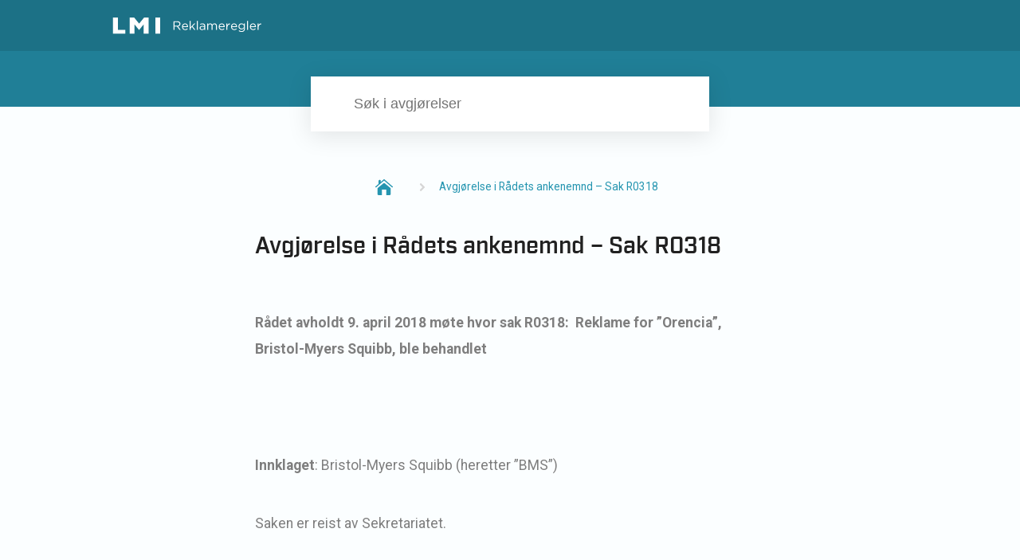

--- FILE ---
content_type: text/html; charset=UTF-8
request_url: http://reklameregler.lmi.no/avgjorelser/avgjorelse-i-radets-ankenemnd-sak-r0318/
body_size: 5399
content:

<!-- Get the Header -->

<!DOCTYPE html>
<!--[if lt IE 7]> <html class="no-js ie6 old" lang="en-US"> <![endif]-->
<!--[if IE 7]>    <html class="no-js ie7 old" lang="en-US"> <![endif]-->
<!--[if IE 8]>    <html class="no-js ie8 old" lang="en-US"> <![endif]-->
<!--[if gt IE 8]><!--> <html lang="en-US"> <!--<![endif]-->
<html lang="en-US">

  <head>

    <title>  Avgjørelse i Rådets ankenemnd – Sak R0318</title>

    <link href="//www.google-analytics.com" rel="dns-prefetch">
    

<link rel="apple-touch-icon" sizes="180x180" href="http://reklameregler.lmi.no/wp-content/uploads/2017/03/apple-touch-icon.png">
<link rel="icon" type="image/png" href="http://reklameregler.lmi.no/wp-content/uploads/2017/03/favicon-32x32.png" sizes="32x32">
<link rel="icon" type="image/png" href="http://reklameregler.lmi.no/wp-content/uploads/2017/03/favicon-16x16.png" sizes="16x16">
<link rel="manifest" href="http://reklameregler.lmi.no/wp-content/themes/reklameregler/img/fav/manifest.json">
<link rel="mask-icon" href="http://reklameregler.lmi.no/wp-content/themes/reklameregler/img/fav/safari-pinned-tab.svg" color="#5bbad5">
<link rel="shortcut icon" href="http://reklameregler.lmi.no/wp-content/themes/reklameregler/img/fav/favicon.ico">
<meta name="msapplication-config" content="http://reklameregler.lmi.no/wp-content/themes/reklameregler/img/fav/browserconfig.xml">
<meta name="theme-color" content="#1c7186">
    <meta http-equiv="X-UA-Compatible" content="IE=edge,chrome=1">
    <meta name="viewport" content="width=device-width, initial-scale=1">
    <meta name="description" content="">
    <meta charset="UTF-8">
    <link rel="pingback" href="http://reklameregler.lmi.no/xmlrpc.php" />

    <meta name='robots' content='max-image-preview:large' />
<link rel='dns-prefetch' href='//ajax.googleapis.com' />
<link rel='dns-prefetch' href='//fonts.googleapis.com' />
<link rel='dns-prefetch' href='//s.w.org' />
<link rel="alternate" type="application/rss+xml" title="LMI.no Reklameregler &raquo; Feed" href="http://reklameregler.lmi.no/feed/" />
<link rel="alternate" type="application/rss+xml" title="LMI.no Reklameregler &raquo; Comments Feed" href="http://reklameregler.lmi.no/comments/feed/" />
<script type="text/javascript">
window._wpemojiSettings = {"baseUrl":"https:\/\/s.w.org\/images\/core\/emoji\/13.1.0\/72x72\/","ext":".png","svgUrl":"https:\/\/s.w.org\/images\/core\/emoji\/13.1.0\/svg\/","svgExt":".svg","source":{"concatemoji":"http:\/\/reklameregler.lmi.no\/wp-includes\/js\/wp-emoji-release.min.js?ver=5.9.12"}};
/*! This file is auto-generated */
!function(e,a,t){var n,r,o,i=a.createElement("canvas"),p=i.getContext&&i.getContext("2d");function s(e,t){var a=String.fromCharCode;p.clearRect(0,0,i.width,i.height),p.fillText(a.apply(this,e),0,0);e=i.toDataURL();return p.clearRect(0,0,i.width,i.height),p.fillText(a.apply(this,t),0,0),e===i.toDataURL()}function c(e){var t=a.createElement("script");t.src=e,t.defer=t.type="text/javascript",a.getElementsByTagName("head")[0].appendChild(t)}for(o=Array("flag","emoji"),t.supports={everything:!0,everythingExceptFlag:!0},r=0;r<o.length;r++)t.supports[o[r]]=function(e){if(!p||!p.fillText)return!1;switch(p.textBaseline="top",p.font="600 32px Arial",e){case"flag":return s([127987,65039,8205,9895,65039],[127987,65039,8203,9895,65039])?!1:!s([55356,56826,55356,56819],[55356,56826,8203,55356,56819])&&!s([55356,57332,56128,56423,56128,56418,56128,56421,56128,56430,56128,56423,56128,56447],[55356,57332,8203,56128,56423,8203,56128,56418,8203,56128,56421,8203,56128,56430,8203,56128,56423,8203,56128,56447]);case"emoji":return!s([10084,65039,8205,55357,56613],[10084,65039,8203,55357,56613])}return!1}(o[r]),t.supports.everything=t.supports.everything&&t.supports[o[r]],"flag"!==o[r]&&(t.supports.everythingExceptFlag=t.supports.everythingExceptFlag&&t.supports[o[r]]);t.supports.everythingExceptFlag=t.supports.everythingExceptFlag&&!t.supports.flag,t.DOMReady=!1,t.readyCallback=function(){t.DOMReady=!0},t.supports.everything||(n=function(){t.readyCallback()},a.addEventListener?(a.addEventListener("DOMContentLoaded",n,!1),e.addEventListener("load",n,!1)):(e.attachEvent("onload",n),a.attachEvent("onreadystatechange",function(){"complete"===a.readyState&&t.readyCallback()})),(n=t.source||{}).concatemoji?c(n.concatemoji):n.wpemoji&&n.twemoji&&(c(n.twemoji),c(n.wpemoji)))}(window,document,window._wpemojiSettings);
</script>
<style type="text/css">
img.wp-smiley,
img.emoji {
	display: inline !important;
	border: none !important;
	box-shadow: none !important;
	height: 1em !important;
	width: 1em !important;
	margin: 0 0.07em !important;
	vertical-align: -0.1em !important;
	background: none !important;
	padding: 0 !important;
}
</style>
	<link rel='stylesheet' id='wp-block-library-css'  href='http://reklameregler.lmi.no/wp-includes/css/dist/block-library/style.min.css?ver=5.9.12' type='text/css' media='all' />
<style id='global-styles-inline-css' type='text/css'>
body{--wp--preset--color--black: #000000;--wp--preset--color--cyan-bluish-gray: #abb8c3;--wp--preset--color--white: #ffffff;--wp--preset--color--pale-pink: #f78da7;--wp--preset--color--vivid-red: #cf2e2e;--wp--preset--color--luminous-vivid-orange: #ff6900;--wp--preset--color--luminous-vivid-amber: #fcb900;--wp--preset--color--light-green-cyan: #7bdcb5;--wp--preset--color--vivid-green-cyan: #00d084;--wp--preset--color--pale-cyan-blue: #8ed1fc;--wp--preset--color--vivid-cyan-blue: #0693e3;--wp--preset--color--vivid-purple: #9b51e0;--wp--preset--gradient--vivid-cyan-blue-to-vivid-purple: linear-gradient(135deg,rgba(6,147,227,1) 0%,rgb(155,81,224) 100%);--wp--preset--gradient--light-green-cyan-to-vivid-green-cyan: linear-gradient(135deg,rgb(122,220,180) 0%,rgb(0,208,130) 100%);--wp--preset--gradient--luminous-vivid-amber-to-luminous-vivid-orange: linear-gradient(135deg,rgba(252,185,0,1) 0%,rgba(255,105,0,1) 100%);--wp--preset--gradient--luminous-vivid-orange-to-vivid-red: linear-gradient(135deg,rgba(255,105,0,1) 0%,rgb(207,46,46) 100%);--wp--preset--gradient--very-light-gray-to-cyan-bluish-gray: linear-gradient(135deg,rgb(238,238,238) 0%,rgb(169,184,195) 100%);--wp--preset--gradient--cool-to-warm-spectrum: linear-gradient(135deg,rgb(74,234,220) 0%,rgb(151,120,209) 20%,rgb(207,42,186) 40%,rgb(238,44,130) 60%,rgb(251,105,98) 80%,rgb(254,248,76) 100%);--wp--preset--gradient--blush-light-purple: linear-gradient(135deg,rgb(255,206,236) 0%,rgb(152,150,240) 100%);--wp--preset--gradient--blush-bordeaux: linear-gradient(135deg,rgb(254,205,165) 0%,rgb(254,45,45) 50%,rgb(107,0,62) 100%);--wp--preset--gradient--luminous-dusk: linear-gradient(135deg,rgb(255,203,112) 0%,rgb(199,81,192) 50%,rgb(65,88,208) 100%);--wp--preset--gradient--pale-ocean: linear-gradient(135deg,rgb(255,245,203) 0%,rgb(182,227,212) 50%,rgb(51,167,181) 100%);--wp--preset--gradient--electric-grass: linear-gradient(135deg,rgb(202,248,128) 0%,rgb(113,206,126) 100%);--wp--preset--gradient--midnight: linear-gradient(135deg,rgb(2,3,129) 0%,rgb(40,116,252) 100%);--wp--preset--duotone--dark-grayscale: url('#wp-duotone-dark-grayscale');--wp--preset--duotone--grayscale: url('#wp-duotone-grayscale');--wp--preset--duotone--purple-yellow: url('#wp-duotone-purple-yellow');--wp--preset--duotone--blue-red: url('#wp-duotone-blue-red');--wp--preset--duotone--midnight: url('#wp-duotone-midnight');--wp--preset--duotone--magenta-yellow: url('#wp-duotone-magenta-yellow');--wp--preset--duotone--purple-green: url('#wp-duotone-purple-green');--wp--preset--duotone--blue-orange: url('#wp-duotone-blue-orange');--wp--preset--font-size--small: 13px;--wp--preset--font-size--medium: 20px;--wp--preset--font-size--large: 36px;--wp--preset--font-size--x-large: 42px;}.has-black-color{color: var(--wp--preset--color--black) !important;}.has-cyan-bluish-gray-color{color: var(--wp--preset--color--cyan-bluish-gray) !important;}.has-white-color{color: var(--wp--preset--color--white) !important;}.has-pale-pink-color{color: var(--wp--preset--color--pale-pink) !important;}.has-vivid-red-color{color: var(--wp--preset--color--vivid-red) !important;}.has-luminous-vivid-orange-color{color: var(--wp--preset--color--luminous-vivid-orange) !important;}.has-luminous-vivid-amber-color{color: var(--wp--preset--color--luminous-vivid-amber) !important;}.has-light-green-cyan-color{color: var(--wp--preset--color--light-green-cyan) !important;}.has-vivid-green-cyan-color{color: var(--wp--preset--color--vivid-green-cyan) !important;}.has-pale-cyan-blue-color{color: var(--wp--preset--color--pale-cyan-blue) !important;}.has-vivid-cyan-blue-color{color: var(--wp--preset--color--vivid-cyan-blue) !important;}.has-vivid-purple-color{color: var(--wp--preset--color--vivid-purple) !important;}.has-black-background-color{background-color: var(--wp--preset--color--black) !important;}.has-cyan-bluish-gray-background-color{background-color: var(--wp--preset--color--cyan-bluish-gray) !important;}.has-white-background-color{background-color: var(--wp--preset--color--white) !important;}.has-pale-pink-background-color{background-color: var(--wp--preset--color--pale-pink) !important;}.has-vivid-red-background-color{background-color: var(--wp--preset--color--vivid-red) !important;}.has-luminous-vivid-orange-background-color{background-color: var(--wp--preset--color--luminous-vivid-orange) !important;}.has-luminous-vivid-amber-background-color{background-color: var(--wp--preset--color--luminous-vivid-amber) !important;}.has-light-green-cyan-background-color{background-color: var(--wp--preset--color--light-green-cyan) !important;}.has-vivid-green-cyan-background-color{background-color: var(--wp--preset--color--vivid-green-cyan) !important;}.has-pale-cyan-blue-background-color{background-color: var(--wp--preset--color--pale-cyan-blue) !important;}.has-vivid-cyan-blue-background-color{background-color: var(--wp--preset--color--vivid-cyan-blue) !important;}.has-vivid-purple-background-color{background-color: var(--wp--preset--color--vivid-purple) !important;}.has-black-border-color{border-color: var(--wp--preset--color--black) !important;}.has-cyan-bluish-gray-border-color{border-color: var(--wp--preset--color--cyan-bluish-gray) !important;}.has-white-border-color{border-color: var(--wp--preset--color--white) !important;}.has-pale-pink-border-color{border-color: var(--wp--preset--color--pale-pink) !important;}.has-vivid-red-border-color{border-color: var(--wp--preset--color--vivid-red) !important;}.has-luminous-vivid-orange-border-color{border-color: var(--wp--preset--color--luminous-vivid-orange) !important;}.has-luminous-vivid-amber-border-color{border-color: var(--wp--preset--color--luminous-vivid-amber) !important;}.has-light-green-cyan-border-color{border-color: var(--wp--preset--color--light-green-cyan) !important;}.has-vivid-green-cyan-border-color{border-color: var(--wp--preset--color--vivid-green-cyan) !important;}.has-pale-cyan-blue-border-color{border-color: var(--wp--preset--color--pale-cyan-blue) !important;}.has-vivid-cyan-blue-border-color{border-color: var(--wp--preset--color--vivid-cyan-blue) !important;}.has-vivid-purple-border-color{border-color: var(--wp--preset--color--vivid-purple) !important;}.has-vivid-cyan-blue-to-vivid-purple-gradient-background{background: var(--wp--preset--gradient--vivid-cyan-blue-to-vivid-purple) !important;}.has-light-green-cyan-to-vivid-green-cyan-gradient-background{background: var(--wp--preset--gradient--light-green-cyan-to-vivid-green-cyan) !important;}.has-luminous-vivid-amber-to-luminous-vivid-orange-gradient-background{background: var(--wp--preset--gradient--luminous-vivid-amber-to-luminous-vivid-orange) !important;}.has-luminous-vivid-orange-to-vivid-red-gradient-background{background: var(--wp--preset--gradient--luminous-vivid-orange-to-vivid-red) !important;}.has-very-light-gray-to-cyan-bluish-gray-gradient-background{background: var(--wp--preset--gradient--very-light-gray-to-cyan-bluish-gray) !important;}.has-cool-to-warm-spectrum-gradient-background{background: var(--wp--preset--gradient--cool-to-warm-spectrum) !important;}.has-blush-light-purple-gradient-background{background: var(--wp--preset--gradient--blush-light-purple) !important;}.has-blush-bordeaux-gradient-background{background: var(--wp--preset--gradient--blush-bordeaux) !important;}.has-luminous-dusk-gradient-background{background: var(--wp--preset--gradient--luminous-dusk) !important;}.has-pale-ocean-gradient-background{background: var(--wp--preset--gradient--pale-ocean) !important;}.has-electric-grass-gradient-background{background: var(--wp--preset--gradient--electric-grass) !important;}.has-midnight-gradient-background{background: var(--wp--preset--gradient--midnight) !important;}.has-small-font-size{font-size: var(--wp--preset--font-size--small) !important;}.has-medium-font-size{font-size: var(--wp--preset--font-size--medium) !important;}.has-large-font-size{font-size: var(--wp--preset--font-size--large) !important;}.has-x-large-font-size{font-size: var(--wp--preset--font-size--x-large) !important;}
</style>
<link rel='stylesheet' id='reklamregler_style-css'  href='http://reklameregler.lmi.no/wp-content/themes/reklameregler/style.css?ver=1.0' type='text/css' media='all' />
<link rel='stylesheet' id='Roboto_font-css'  href='https://fonts.googleapis.com/css?family=Roboto%3A400%2C700&#038;ver=1.0' type='text/css' media='all' />
<script type='text/javascript' src='https://ajax.googleapis.com/ajax/libs/jquery/3.1.1/jquery.min.js?ver=3.1.1' id='jQuery-js'></script>
<script type='text/javascript' src='http://reklameregler.lmi.no/wp-content/themes/reklameregler/js/main.min.js?ver=1.0.0' id='reklameregler_main-js'></script>
<link rel="https://api.w.org/" href="http://reklameregler.lmi.no/wp-json/" /><link rel="EditURI" type="application/rsd+xml" title="RSD" href="http://reklameregler.lmi.no/xmlrpc.php?rsd" />
<link rel="wlwmanifest" type="application/wlwmanifest+xml" href="http://reklameregler.lmi.no/wp-includes/wlwmanifest.xml" /> 
<meta name="generator" content="WordPress 5.9.12" />
<link rel="canonical" href="http://reklameregler.lmi.no/avgjorelser/avgjorelse-i-radets-ankenemnd-sak-r0318/" />
<link rel='shortlink' href='http://reklameregler.lmi.no/?p=826' />
<link rel="alternate" type="application/json+oembed" href="http://reklameregler.lmi.no/wp-json/oembed/1.0/embed?url=http%3A%2F%2Freklameregler.lmi.no%2Favgjorelser%2Favgjorelse-i-radets-ankenemnd-sak-r0318%2F" />
<link rel="alternate" type="text/xml+oembed" href="http://reklameregler.lmi.no/wp-json/oembed/1.0/embed?url=http%3A%2F%2Freklameregler.lmi.no%2Favgjorelser%2Favgjorelse-i-radets-ankenemnd-sak-r0318%2F&#038;format=xml" />
    
    <!-- Google Tag Manager -->
    <script>(function(w,d,s,l,i){w[l]=w[l]||[];w[l].push({'gtm.start':
    new Date().getTime(),event:'gtm.js'});var f=d.getElementsByTagName(s)[0],
    j=d.createElement(s),dl=l!='dataLayer'?'&l='+l:'';j.async=true;j.src=
    'https://www.googletagmanager.com/gtm.js?id='+i+dl;f.parentNode.insertBefore(j,f);
    })(window,document,'script','dataLayer','GTM-KHS47LP');</script>
    <!-- End Google Tag Manager -->

  </head>

<body class="avgjorelser-template-default single single-avgjorelser postid-826">

<!-- Google Tag Manager (noscript) -->
<noscript><iframe src="https://www.googletagmanager.com/ns.html?id=GTM-KHS47LP"
height="0" width="0" style="display:none;visibility:hidden"></iframe></noscript>
<!-- End Google Tag Manager (noscript) -->


<header id="header">
    <div class="wrapper">
        <a href="http://reklameregler.lmi.no/" class="logo" style="background:url('http://reklameregler.lmi.no/wp-content/themes/reklameregler/img/logo_white.svg')"></a>
        
        <div id="meny_wrap" class="">
            
            <!--<nav id="meny">

                <ul>
                    <li>
                        <a href="wp-content/uploads/2025/05/Bransjeregler-2025.pdf" target="_blank">
                            <i class="regler"></i>
                            <span>Regler</span>
                        </a>
                    </li>

                    <li>
                        <a href="http://reklameregler.lmi.no/avgjoresler/">
                            <i class="avgjorelser"></i>
                            <span>Avgjørelser</span>
                        </a>
                    </li>

                    <li>
                        <a href="http://reklameregler.lmi.no/radet/">
                            <i class="radet"></i>
                            <span>Rådet</span>
                        </a>
                    </li>

                </ul>

            </nav>-->

        </div>
        
    </div>

</header>

<div class="container">


<!-- Banner (add Class: img if you want a image) -->
<div class="banner" style="background:('')"></div>


<!-- Search box & Crumbs -->
<div class="wrapper">
    
<form class="search_wrap" action="http://reklameregler.lmi.no/sok/" method="get">
    <div class="input_wrap">

        <input type="search" id="search_input" name="q" placeholder="Søk i regelverket" value="" focus>
        <input type="submit" name="" value="Søk">
        <i class="fa fa-search" aria-hidden="true"></i>
		
    </div>
</form>
    <span class="breadcrumbs"><!-- Breadcrumb NavXT 7.0.2 -->
<li>
            <a property="item" typeof="WebPage" title="Go to LMI.no Reklameregler." href="http://reklameregler.lmi.no/" class="home">
                <i class="icon home"></i>
            </a>
			<meta property="position" content="1">
        </li><i class="fa fa-angle-right divider"></i><span property="itemListElement" typeof="ListItem"><a property="item" typeof="WebPage" title="Go to Avgjørelse i Rådets ankenemnd – Sak R0318." href="http://reklameregler.lmi.no/avgjorelser/avgjorelse-i-radets-ankenemnd-sak-r0318/" class="post post-avgjorelser current-item"><span property="name">Avgjørelse i Rådets ankenemnd – Sak R0318</span></a><meta property="position" content="2"></span></span></div>


<!-- Page Content -->
<div class="wrapper content single postid-826">

    <div class="column_1 center">

        <h1>Avgjørelse i Rådets ankenemnd – Sak R0318</h1>

        <p><p><strong>Rådet avholdt 9. april 2018 møte hvor sak R0318:  Reklame for ”Orencia”, Bristol-Myers Squibb, ble behandlet</strong></p>
<p><strong> </strong></p>
<p><strong>Innklaget</strong>: Bristol-Myers Squibb (heretter ”BMS”)</p>
<p>Saken er reist av Sekretariatet.</p>
<p>Tilstede var Rådets medlemmer Ane R Breivega (leder), Erik Aaserud, Andreas Habberstad, Heidi Ramstad og Roar Dyrkorn. Sekretariat var til stede ved Lars Alnæs.</p>
<p>Bare Rådets medlemmer var tilstede under Rådets drøfting og avgjørelse av saken.</p>
<p>Hele saksdokumentet: <a href="http://reklameregler.lmi.no/wp-content/uploads/2022/03/9.-april-2018_Avgjorelse-RM090418-R0318.docx">9. april 2018_Avgjørelse RM090418 R0318</a></p>
</p>

            </div>

</div>

<!-- Get the Footer -->

<!-- End of Container -->
</div>

<footer id="footer">

	<div id="footer_buttons">
		<div class="wrapper">
			<a id="footer_btn_scrolltop" href="#">Til Toppen</a>
			<a id="footer_btn_home" href="http://reklameregler.lmi.no">Til forsiden</a>
		</div>
	</div>

	<div id="footer_container">
		<div class="wrapper">

			<a href="http://reklameregler.lmi.no" class="logo_footer"></a>

			<ul class="address">
				<li>
					Essendrops gate 3
				</li>
				<li>
					<span>Postboks: </span>
					5094 Majorstuen N-0301 Oslo
				</li>
				<li>
					<span>Telefon: </span>
					+47 23 16 15 00
				</li>
			</ul>

			<ul>
				<li>
					<a href="mailto:lmi@lmi.no">
						lmi@lmi.no
					</a>
				</li>

				<li>
					<a href="http://www.lmi.no/lmi/om-legemiddelindustrien/ansatte-i-lmi/">
						Ansatte i LMI
					</a>
				</li>

				<li>
					<a href="http://www.lmi.no/lmi/om-legemiddelindustrien/kontakt-oss/">
						Kontakt LMI
					</a>
				</li>
			</ul>

		</div>

		<div id="copyright">
			<div class="wrapper">
				<span>Design og utvikling av <a href="https://konsis.no">Konsis Grafisk AS</a></span>
			</div>
		</div>
	</div>

</footer>

<div id="to_the_top"></div>


</body>
</html>


--- FILE ---
content_type: text/css
request_url: http://reklameregler.lmi.no/wp-content/themes/reklameregler/style.css?ver=1.0
body_size: 6216
content:
/*
	Theme Name: 	Reklameregler
	Theme URI: 		http://reklameregler.lmi.no
	Description: 	Legemiddelindustrien.no - Reklameregler mal og funksjonaliteter. Alt i en komplett pakke. Nettsiden bruker Advanced Custom Fields og Advanced Custom Fields: Repeater
	Author: 		HELLI Visuell kommunikasjon
	Author URI: 	http://helli.no
	Developer: 		Jonas B. Ingebretsen
	Version: 		2.0.0
*/
html,
body {
  border: 0;
  font-family: "Helvetica-Neue", "Helvetica", Arial, sans-serif;
  line-height: 1.5;
  margin: 0;
  padding: 0;
}
div,
span,
object,
iframe,
img,
table,
caption,
thead,
tbody,
tfoot,
tr,
tr,
td,
article,
aside,
canvas,
details,
figure,
hgroup,
menu,
nav,
footer,
header,
section,
summary,
mark,
audio,
video {
  border: 0;
  margin: 0;
  padding: 0;
}
h1,
h2,
h3,
h4,
h5,
h6,
p,
blockquote,
pre,
a,
abbr,
address,
cit,
code,
del,
dfn,
em,
ins,
q,
samp,
small,
strong,
sub,
sup,
b,
i,
hr,
dl,
dt,
dd,
ol,
ul,
li,
fieldset,
legend,
label {
  border: 0;
  font-size: 100%;
  vertical-align: baseline;
  margin: 0;
  padding: 0;
}
article,
aside,
canvas,
figure,
figure img,
figcaption,
hgroup,
footer,
header,
nav,
section,
audio,
video {
  display: block;
}

.wrapper.single ul li {
    margin-bottom: 14px;
color: #7e7e7e !important;
list-style: disc !important;
line-height:1.9em !important;
font-weight:400 !important;
font-family:roboto !important; 
font-size:1.2em !important;
}

.wrapper.single ul li h6 {
 font-size: 0.8em !important;
    font-style: normal !important;
    font-weight: 300 !important;
color: rgba(126, 126, 126, 0.81) !important;
line-height:1.6em !important;
font-family: roboto !important;
}

.column_1 center ul li h6 {
color: red !important}

.wrapper.single ol {
    margin-bottom: 14px;
color: #7e7e7e !important;
line-height:1.9em !important;
font-weight:400 !important;
font-family:roboto !important; 
font-size:1.2em !important;
}

.regler_category_wrap a {
font-size:110% !important;
width:49% !important;}

@media (max-width: 980px){
.regler_category_wrap a {
    width: 100% !important;
    min-height: auto;
}}

ul li h6{
font-size: 1.0em !important; 
}

.post-section-13 {
display:none !important;}

h5 {
    font-size: 1em !important;
    font-style: normal !important;
    font-weight: 600 !important;
color: rgba(126, 126, 126, 0.81) !important;
font-family: roboto !important;
padding-top: 10px !important;
border-top: 1px solid rgba(128, 128, 128, 0.22) !important;
}

h6 {
    font-size: 1em !important;
    font-style: normal !important;
    font-weight: 300 !important;
color: rgba(126, 126, 126, 0.81) !important;
line-height:1.6em !important;
font-family: roboto !important;

}

table {
  border-collapse: separate;
  border-spacing: 0;
}
table caption,
table th,
table td {
  text-align: left;
  vertical-align: middle;
}
a img {
  border: 0;
}
:focus {
  outline: 0;
}
@font-face {
  font-family: 'Industry';
  src: url('fonts/industry-bold.woff2') format('woff2'), url('fonts/industry-bold.woff') format('woff');
  font-weight: 700;
  font-style: normal;
}
@font-face {
  font-family: 'Industry';
  src: url('fonts/industry-demi.woff2') format('woff2'), url('fonts/industry-demi.woff') format('woff');
  font-weight: 500;
  font-style: normal;
}
@font-face {
  font-family: 'Industry';
  src: url('fonts/industry-book.woff2') format('woff2'), url('fonts/industry-book.woff') format('woff');
  font-weight: 300;
  font-style: normal;
}
html {
  width: 100%;
}
body {
  background-color: #fbfeff;
}
html,
body {
  min-height: 100%;
  height: 100%;
  width: 100%;
  font-family: 'Industry';
}
* {
  box-sizing: border-box;
}
#instantclick-bar {
  background: #34b5d4;
  height: 5px;
}
#instantclick {
  background: #134d5c;
}
body,
html {
  min-height: 100vh !important;
  height: 100vh !important;
}
body {
  display: -webkit-flex;
  display: -ms-flexbox;
  display: flex;
  -webkit-flex-direction: column;
  -ms-flex-direction: column;
  flex-direction: column;
  -webkit-flex-wrap: nowrap;
  -ms-flex-wrap: nowrap;
  flex-wrap: nowrap;
  -webkit-justify-content: flex-start;
  -ms-flex-pack: start;
  justify-content: flex-start;
  -webkit-align-content: stretch;
  -ms-flex-line-pack: stretch;
  align-content: stretch;
  -webkit-align-items: stretch;
  -ms-flex-align: stretch;
  align-items: stretch;
}
header,
.container,
#footer_buttons,
footer {
  width: 100%;
  float: none !important;
  clear: both;
  overflow-x: hidden;
}
header {
  -webkit-order: 0;
  -ms-flex-order: 0;
  order: 0;
  -webkit-flex: 0 0 auto;
  -ms-flex: 0 0 auto;
  flex: 0 0 auto;
  -webkit-align-self: auto;
  -ms-flex-item-align: auto;
  -ms-grid-row-align: auto;
  align-self: auto;
}
.container {
  -webkit-order: 100;
  -ms-flex-order: 100;
  order: 100;
  -webkit-flex: 1 0 auto;
  -ms-flex: 1 0 auto;
  flex: 1 0 auto;
  -webkit-align-self: stretch;
  -ms-flex-item-align: stretch;
  -ms-grid-row-align: stretch;
  align-self: stretch;
  min-height: auto !important;
  height: auto;
}
.container:after {
  content: "";
  display: table;
  clear: both;
}
footer {
  -webkit-order: 1000;
  -ms-flex-order: 1000;
  order: 1000;
  -webkit-flex: 0 0 auto;
  -ms-flex: 0 0 auto;
  flex: 0 0 auto;
  -webkit-align-self: auto;
  -ms-flex-item-align: auto;
  -ms-grid-row-align: auto;
  align-self: auto;
}
#meny_wrap.adjustmobile {
  display: block;
}
@media (max-width: 980px) {
  #meny_wrap.adjustmobile {
    display: block;
  }
  #instantclick-bar {
    height: 4px;
  }
}
@media (max-width: 550px) {
  #meny_wrap.adjustmobile {
    display: none;
  }
  #instantclick-bar {
    height: 3px;
  }
}
header {
  width: 100%;
  background-color: #1c7186;
  transition: all 0.5s ease-in-out;
}
.logo {
  width: 190px;
  height: 100%;
  float: left;
  border: 0;
  text-decoration: none;
  display: block;
  background-position: center center !important;
  background-size: contain !important;
  background-repeat: no-repeat !important;
}
#meny ul li,
.logo {
  height: 90px;
  padding-left: 14px;
  padding-right: 14px;
}
#meny ul li:hover,
.logo:hover {
  background-color: #186375 !important;
}
#meny ul li:active,
.logo:active {
  -webkit-transform: scale(0.95);
  -ms-transform: scale(0.95);
  transform: scale(0.95);
  transition: all 0.1s ease-in-out;
  background-color: #175c6d;
}
#meny_wrap {
  height: 100%;
  width: 100%;
}
#meny {
  height: 100%;
  float: right;
  position: relative;
  z-index: 999;
}
#meny ul {
  height: 100%;
}
#meny li {
  list-style: none;
  text-decoration: none;
  float: left;
  -webkit-user-select: none;
  -moz-user-select: none;
  -ms-user-select: none;
  user-select: none;
  display: block;
  height: 100%;
  margin-left: 10px;
}
#meny li a {
  color: #fff;
  text-decoration: none;
  float: left;
  height: 100%;
  display: -webkit-flex;
  display: -ms-flexbox;
  display: flex;
  -webkit-flex-direction: row;
  -ms-flex-direction: row;
  flex-direction: row;
  -webkit-flex-wrap: nowrap;
  -ms-flex-wrap: nowrap;
  flex-wrap: nowrap;
  -webkit-justify-content: center;
  -ms-flex-pack: center;
  justify-content: center;
  -webkit-align-content: center;
  -ms-flex-line-pack: center;
  align-content: center;
  -webkit-align-items: center;
  -ms-flex-align: center;
  align-items: center;
}
#meny li a i {
  float: left;
  color: #fff;
  margin-right: 8px;
  margin-top: 3px;
  font-size: 1.4em;
  padding: 14px;
  -webkit-flex: 0 1 auto;
  -ms-flex: 0 1 auto;
  flex: 0 1 auto;
  background-size: 100% auto !important;
}
#meny li a span {
  float: left;
  font-size: 0.90em;
  font-weight: 500;
  margin-top: 4px;
  -webkit-flex: 0 1 auto;
  -ms-flex: 0 1 auto;
  flex: 0 1 auto;
}
#meny li:first-child {
  margin-left: 0px;
}
.banner {
  width: 100%;
  height: 70px;
  float: left;
  position: relative;
  z-index: 95;
  background-repeat: no-repeat !important;
  background-size: cover !important;
  background-position: center center !important;
  background: #207f97;
  transition: all 240ms ease-in-out;
}
.banner.image,
.banner.img,
.banner.picture,
.banner.pic {
  height: 260px;
  background: #313131;
}
.banner.image.blur,
.banner.img.blur,
.banner.picture.blur,
.banner.pic.blur {
  -webkit-filter: blur(8px);
  filter: blur(8px);
}
.banner.image:after,
.banner.img:after,
.banner.picture:after,
.banner.pic:after {
  z-index: 9999;
  height: 8px;
  width: 100%;
  display: block;
  background-color: rgba(0, 0, 0, 0.05);
  position: absolute;
  bottom: -8px;
  left: 0;
}
.banner.small,
.banner.tiny {
  height: 70px;
}
.banner.large,
.banner.big {
  height: 160px;
}
.search_wrap {
  float: left;
  position: relative;
  height: 90px;
  width: 100%;
  z-index: 999;
}
.search_wrap .input_wrap {
  width: 500px;
  margin: 0 auto;
  top: -38px;
  left: 0;
  right: 0px;
  position: absolute;
  outline: none;
  background: none;
  box-shadow: 0px 5px 30px 1px rgba(0, 0, 0, 0.1);
  z-index: 999;
}
.search_wrap .input_wrap > input[type='search'],
.search_wrap .input_wrap > input[type='text'] {
  padding: 24px 22px 24px 54px;
  width: 100%;
  height: 100%;
  display: block;
  font-size: 1.1em;
  border: 0px solid #dfdfdf;
  background-color: #ffffff;
  outline: 0;
  border-radius: 0px !important;
  -webkit-border-radius: 0px;
  -webkit-appearance: none;
}
.search_wrap .input_wrap > i {
  position: absolute;
  top: 23px;
  left: 20px;
  color: #dfdfdf;
  font-size: 1.44em;
}
.search_wrap input[type='search']:focus + input[type='submit'],
.search_wrap input[type='search']:hover + input[type='submit'],
.search_wrap input[type='submit']:hover,
.search_wrap input[type='submit']:active {
  transition: all 160ms ease-in-out;
  pointer-events: all;
  opacity: 1.0;
}
.search_wrap input[type='submit'] {
  transition: all 480ms ease-in-out;
  pointer-events: none;
  display: block;
  opacity: 0.0;
  cursor: pointer;
  position: absolute;
  top: 9px;
  right: 9px;
  padding: 16px 24px;
  border-radius: 20px;
  font-size: 0.95em;
  font-weight: 600;
  color: #a7a7a7;
  border: 1px solid #d5d5d5;
  background: #fefefe;
}
.search_wrap input[type='submit']:hover {
  border: 1px solid #d0d0d0;
  background: #f9f9f9;
}
.search_wrap input[type='submit']:active {
  -webkit-transform: scale(0.98);
  -ms-transform: scale(0.98);
  transform: scale(0.98);
  border: 1px solid #d5d5d5;
  background: #fbfbfb;
}
.breadcrumbs {
  margin: 0px auto 40px auto;
  width: 100%;
  float: left;
  clear: both;
  display: block;
  color: #2595b0;
  display: -webkit-flex;
  display: -ms-flexbox;
  display: flex;
  -webkit-flex-direction: row;
  -ms-flex-direction: row;
  flex-direction: row;
  -webkit-flex-wrap: nowrap;
  -ms-flex-wrap: nowrap;
  flex-wrap: nowrap;
  -webkit-justify-content: center;
  -ms-flex-pack: center;
  justify-content: center;
  -webkit-align-content: center;
  -ms-flex-line-pack: center;
  align-content: center;
  -webkit-align-items: center;
  -ms-flex-align: center;
  align-items: center;
}
.breadcrumbs.hide {
  display: none;
  visibility: hidden;
}
.breadcrumbs > i {
  float: left;
  margin: 0px 16px;
  -webkit-flex: 0 1 auto;
  -ms-flex: 0 1 auto;
  flex: 0 1 auto;
}
.breadcrumbs li {
  float: left;
  list-style: none;
  -webkit-flex: 0 1 auto;
  -ms-flex: 0 1 auto;
  flex: 0 1 auto;
}
.breadcrumbs li:hover {
  opacity: 0.7;
}
.breadcrumbs li:first-child {
  margin-left: 0px;
}
.breadcrumbs i {
  float: left;
  font-size: 1.4em;
  -webkit-flex: 0 1 auto;
  -ms-flex: 0 1 auto;
  flex: 0 1 auto;
}
.breadcrumbs i:first-child {
  font-size: 1.4em;
}
.breadcrumbs span {
  float: left;
  font-size: 1.0em;
  -webkit-flex: 0 1 auto;
  -ms-flex: 0 1 auto;
  flex: 0 1 auto;
}
.breadcrumbs a {
  color: #2595b0;
  text-decoration: none;
  -webkit-flex: 0 1 auto;
  -ms-flex: 0 1 auto;
  flex: 0 1 auto;
}
@media (max-width: 1280px) {
  #meny ul li,
  .logo {
    height: 64px;
  }
}
@media (max-width: 980px) {
  header {
    height: auto;
  }
  header > .wrapper {
    width: 100%;
  }
  header > .wrapper #meny_wrap {
    background-color: #207f97;
    height: 70px;
  }
  header > .wrapper #meny_wrap nav ul li {
    padding-top: 0px;
    display: -webkit-flex;
    display: -ms-flexbox;
    display: flex;
    -webkit-flex-direction: row;
    -ms-flex-direction: row;
    flex-direction: row;
    -webkit-flex-wrap: nowrap;
    -ms-flex-wrap: nowrap;
    flex-wrap: nowrap;
    -webkit-justify-content: center;
    -ms-flex-pack: center;
    justify-content: center;
    -webkit-align-content: center;
    -ms-flex-line-pack: center;
    align-content: center;
    -webkit-align-items: center;
    -ms-flex-align: center;
    align-items: center;
  }
  header > .wrapper #meny_wrap nav ul li a {
    display: -webkit-flex;
    display: -ms-flexbox;
    display: flex;
    -webkit-flex-direction: row;
    -ms-flex-direction: row;
    flex-direction: row;
    -webkit-flex-wrap: nowrap;
    -ms-flex-wrap: nowrap;
    flex-wrap: nowrap;
    -webkit-justify-content: center;
    -ms-flex-pack: center;
    justify-content: center;
    -webkit-align-content: center;
    -ms-flex-line-pack: center;
    align-content: center;
    -webkit-align-items: center;
    -ms-flex-align: center;
    align-items: center;
    -webkit-flex: 0 1 auto;
    -ms-flex: 0 1 auto;
    flex: 0 1 auto;
  }
  .search_wrap .input_wrap {
    width: 90%;
  }
  .search_wrap {
    height: 65px;
  }
  .logo {
    height: 66px !important;
    margin: 0 auto;
    float: none;
  }
  #meny {
    width: 100%;
    padding: 0px 18%;
  }
  #meny ul {
    width: 100%;
    display: -webkit-flex;
    display: -ms-flexbox;
    display: flex;
    -webkit-flex-direction: row;
    -ms-flex-direction: row;
    flex-direction: row;
    -webkit-flex-wrap: nowrap;
    -ms-flex-wrap: nowrap;
    flex-wrap: nowrap;
    -webkit-justify-content: space-around;
    -ms-flex-pack: distribute;
    justify-content: space-around;
    -webkit-align-content: space-between;
    -ms-flex-line-pack: justify;
    align-content: space-between;
    -webkit-align-items: center;
    -ms-flex-align: center;
    align-items: center;
  }
  .banner {
    height: 38px;
  }
  .banner.small,
  .banner.tiny {
    height: 38px;
  }
  .banner.image,
  .banner.img,
  .banner.picture,
  .banner.pic {
    height: 160px;
  }
}
@media (max-width: 550px) {
  header > .wrapper #meny_wrap nav ul li a {
    -webkit-flex-direction: column;
    -ms-flex-direction: column;
    flex-direction: column;
  }
  header > .wrapper #meny_wrap {
    height: 84px;
  }
  #meny ul li a {
    text-align: center;
    display: -webkit-flex;
    display: -ms-flexbox;
    display: flex;
    -webkit-flex-direction: column;
    -ms-flex-direction: column;
    flex-direction: column;
    -webkit-flex-wrap: nowrap;
    -ms-flex-wrap: nowrap;
    flex-wrap: nowrap;
    -webkit-justify-content: center;
    -ms-flex-pack: center;
    justify-content: center;
    -webkit-align-content: center;
    -ms-flex-line-pack: center;
    align-content: center;
    -webkit-align-items: center;
    -ms-flex-align: center;
    align-items: center;
  }
  .banner {
    height: 18px;
  }
  .banner.small,
  .banner.tiny {
    height: 18px;
  }
  .banner.image,
  .banner.img,
  .banner.picture,
  .banner.pic {
    height: 130px;
  }
  .search_wrap .input_wrap {
    width: 100%;
  }
  .search_wrap .input_wrap {
    top: -20px;
  }
}
footer #footer_buttons {
  width: 100%;
  margin-top: 20px;
}
footer #footer_buttons .wrapper {
  display: -webkit-flex;
  display: -ms-flexbox;
  display: flex;
  -webkit-flex-direction: row;
  -ms-flex-direction: row;
  flex-direction: row;
  -webkit-flex-wrap: wrap;
  -ms-flex-wrap: wrap;
  flex-wrap: wrap;
  -webkit-justify-content: space-around;
  -ms-flex-pack: distribute;
  justify-content: space-around;
  -webkit-align-content: center;
  -ms-flex-line-pack: center;
  align-content: center;
  -webkit-align-items: center;
  -ms-flex-align: center;
  align-items: center;
}
footer #footer_buttons a {
  display: block;
  border: 3px Solid #21869f;
  background: #ffffff;
  border-radius: 0px;
  padding: 4px 74px;
  position: relative;
  color: #207f97;
  text-decoration: none;
  margin-bottom: 20px;
  transition: all 100ms ease-in-out;
}
footer #footer_buttons a:hover {
  border: 3px Solid #21869f;
  background: #21869f;
  color: #fff !important;
}
footer #footer_buttons a:hover a,
footer #footer_buttons a:hover i {
  color: #fff;
}
footer #footer_buttons a:active {
  border: 3px Solid #2595b0;
  background: #2595b0;
}
footer #footer_buttons a:active a,
footer #footer_buttons a:active i {
  color: #fff;
}
footer #footer_container {
  background: #f6f6f6;
  padding-top: 60px;
}
footer #footer_container > .wrapper {
  display: -webkit-flex;
  display: -ms-flexbox;
  display: flex;
  -webkit-flex-direction: row;
  -ms-flex-direction: row;
  flex-direction: row;
  -webkit-flex-wrap: wrap;
  -ms-flex-wrap: wrap;
  flex-wrap: wrap;
  -webkit-justify-content: space-between;
  -ms-flex-pack: justify;
  justify-content: space-between;
  -webkit-align-content: center;
  -ms-flex-line-pack: center;
  align-content: center;
  -webkit-align-items: center;
  -ms-flex-align: center;
  align-items: center;
}
footer #footer_container > #copyright {
  background: #e9e9e9;
  border-top: 1px Solid #d5d5d5;
  padding: 18px 0;
  width: 100%;
  margin-top: 60px;
}
footer #footer_container > a,
footer #footer_container > ul {
  display: block;
}
footer #footer_container li {
  list-style: none;
  margin-top: 20px;
  font-size: 0.86em;
  font-weight: 200;
  color: #555555;
}
footer #footer_container li span {
  font-size: 1.0em;
  font-weight: 400;
  font-family: 'Industry';
}
footer #footer_container li:first-child {
  margin-top: 0;
}
footer #footer_container .wrapper > a {
  -webkit-order: 0;
  -ms-flex-order: 0;
  order: 0;
  background: url('img/logo_black.svg');
  background-position: center center !important;
  background-size: contain !important;
  background-repeat: no-repeat !important;
  width: 200px;
  height: 80px;
  opacity: 0.5;
}
footer #footer_container .wrapper > a:hover {
  opacity: 0.65;
}
footer #footer_container .wrapper > a:active {
  opacity: 0.9;
}
footer #footer_container ul {
  -webkit-order: 1;
  -ms-flex-order: 1;
  order: 1;
}
footer #footer_container ul > li > a {
  text-decoration: underline;
  color: #838383;
  font-weight: 400;
}
footer #footer_container ul > li > a:hover {
  color: #2698b4;
}
footer #footer_container ul > li > a:active {
  color: #2cb1d2;
}
footer #footer_container #copyright {
  color: #838383;
  font-weight: 400;
  font-size: 0.84em;
  text-align: center;
  line-height: 1.6em;
}
footer #footer_container #copyright a {
  text-decoration: underline;
  color: #555555;
  font-weight: 400;
}
footer #footer_container #copyright a:hover {
  color: #2698b4;
}
footer #footer_container #copyright a:active {
  color: #2cb1d2;
}
@media (max-width: 900px) {
  footer #footer_container {
    padding-top: 40px;
  }
  footer #footer_container .wrapper > a {
    width: 100%;
    clear: both;
    height: 26px;
    margin-bottom: 40px;
  }
  footer > #footer_container > #copyright {
    margin-top: 40px;
  }
}
@media (max-width: 550px) {
  footer #footer_container .wrapper > ul {
    margin-bottom: 20px;
    width: 100%;
    text-align: center;
  }
  footer #footer_container .wrapper > ul:last-child {
    margin-bottom: 0px;
  }
  footer #footer_container .wrapper > ul li {
    width: 100%;
  }
}
header {
  float: left;
  width: 100%;
}
footer {
  float: left;
  width: 100%;
}
.container {
  float: left;
  width: 100%;
}
.wrapper {
  max-width: 1000px;
  width: 80%;
  margin: 0 auto;
  clear: both;
}
.column_1.center,
.column_2.center,
.column_3.center,
.column_4.center {
  margin: 0 auto;
  float: none;
}
.column_1.right,
.column_2.right,
.column_3.right,
.column_4.right {
  float: right;
}
.column_1.left,
.column_2.left,
.column_3.left,
.column_4.left {
  float: left;
}
.column_1 {
  width: 640px;
  min-width: 300px;
}
.category_wrap {
  margin-top: 40px;
}
.paragraph_wrap {
  margin-top: 14px;
  padding: 28px;
  cursor: pointer;
  border: 1px Solid #fff;
  border-radius: 8px;
  transition: all 120ms ease;
  clear: both;
  display: block;
  text-decoration: none;
}
.paragraph_wrap:hover {
  background: #f7fafc;
  border: 1px Solid #e5eef5;
  -webkit-transform: scale(1.01);
  -ms-transform: scale(1.01);
  transform: scale(1.01);
}
.paragraph_wrap:active {
  background: #f4f7fa;
  border: 1px Solid #e5eef5;
}
.paragraph_wrap > h3 {
  margin-bottom: 6px;
}
.source {
  margin: 20px 0;
  float: left;
  width: 100%;
}
.source li p {
  margin: 0px !important;
  padding: 0px !important;
  padding-bottom: 10px !important;
  float: none !important;
  line-height: 1.4em !important;
  font-size: 0.98em !important;
}
.source h4 {
  margin-bottom: 20px;
  font-size: 1.2em !important;
  color: #606060;
}
.source li {
  list-style: none;
  float: left;
  width: 100%;
  margin-bottom: 20px;
}
.source li a:hover i {
  color: #34b5d4;
}
.source li a:hover p {
  color: #34b5d4;
}
.source li a:active i {
  color: #66c7df;
}
.source li a:active p {
  color: #66c7df;
}
.source li a i {
  color: #939393;
  font-size: 0.94em;
  float: left;
  height: 100%;
  margin-right: 10px;
  margin-top: 6px;
}
.source li a p {
  float: left;
  color: #2595b0;
}
.source li a span {
  float: left;
  clear: both;
  color: #939393;
  font-size: 0.7em;
  padding-left: 26px;
}
.regler_category_wrap {
  width: 100%;
  position: relative;
  display: -webkit-flex;
  display: -ms-flexbox;
  display: flex;
  -webkit-flex-direction: row;
  -ms-flex-direction: row;
  flex-direction: row;
  -webkit-flex-wrap: wrap;
  -ms-flex-wrap: wrap;
  flex-wrap: wrap;
  -webkit-justify-content: space-between;
  -ms-flex-pack: justify;
  justify-content: space-between;
  -webkit-align-content: center;
  -ms-flex-line-pack: center;
  align-content: center;
  -webkit-align-items: center;
  -ms-flex-align: center;
  align-items: center;
  float: left;
  clear: both;
  margin-bottom: 20px;
}
.regler_category_wrap a {
  list-style: none;
  text-decoration: none !important;
  border: 3px Solid #1c7186;
  background: #fefefe;
  border-radius: 0px;
  min-height: 90px;
  padding: 18px 12px;
  margin-bottom: 20px;
  width: 31%;
  position: relative;
  float: left;
  cursor: pointer;
  text-decoration: none;
  color: #1c7186;
  transition: all 100ms ease-in-out;
  display: -webkit-flex;
  display: -ms-flexbox;
  display: flex;
  -webkit-flex-direction: row;
  -ms-flex-direction: row;
  flex-direction: row;
  -webkit-flex-wrap: wrap;
  -ms-flex-wrap: wrap;
  flex-wrap: wrap;
  -webkit-justify-content: space-between;
  -ms-flex-pack: justify;
  justify-content: space-between;
  -webkit-align-content: center;
  -ms-flex-line-pack: center;
  align-content: center;
  -webkit-align-items: center;
  -ms-flex-align: center;
  align-items: center;
}
.regler_category_wrap a span {
  display: block;
  float: left;
  width: 88%;
}
.regler_category_wrap a i {
  -webkit-user-select: none;
  -moz-user-select: none;
  -ms-user-select: none;
  user-select: none;
  pointer-events: none;
  color: #1c7186;
  width: 20px;
  font-size: 1.5em;
  font-weight: 700;
}
.regler_category_wrap a:hover {
  -webkit-transform: scale(1.02);
  -ms-transform: scale(1.02);
  transform: scale(1.02);
  border: 3px Solid #21869f;
  background: #21869f;
  color: #fff !important;
  font-weight: 600 !important;
}
.regler_category_wrap a:hover a,
.regler_category_wrap a:hover i {
  color: #fff;
}
.regler_category_wrap a:active {
  -webkit-transform: scale(1.01);
  -ms-transform: scale(1.01);
  transform: scale(1.01);
  border: 3px Solid #2595b0;
  background: #2595b0;
}
.regler_category_wrap a:active a,
.regler_category_wrap a:active i {
  color: #fff;
}
.regler_category_wrap a:first-child {
  margin-left: 0px;
}
@media (max-width: 980px) {
  .regler_category_wrap a {
    width: 100%;
    min-height: auto;
  }
  .column_1,
  .column_2,
  .column_3,
  .column_4 {
    min-width: 0px;
  }
  .column_1 {
    width: 100%;
    min-width: 0px;
  }
  .search_wrap input[type='submit'],
  .search_wrap > button {
    display: none;
  }
}
@media (max-width: 550px) {
  .wrapper {
    width: 90%;
  }
  .paragraph_wrap {
    padding: 18px;
  }
  .regler_category_wrap a {
    width: 100%;
    min-height: auto;
    padding: 14px 12px;
  }
}
.wrapper.home {
  display: -webkit-flex;
  display: -ms-flexbox;
  display: flex;
  -webkit-flex-direction: row;
  -ms-flex-direction: row;
  flex-direction: row;
  -webkit-flex-wrap: wrap;
  -ms-flex-wrap: wrap;
  flex-wrap: wrap;
  -webkit-justify-content: space-between;
  -ms-flex-pack: justify;
  justify-content: space-between;
  -webkit-align-content: center;
  -ms-flex-line-pack: center;
  align-content: center;
}
.box {
  width: 31.5%;
  border: 1px Solid #fff;
  border-radius: 8px;
  transition: all 120ms ease;
  background: #f7fafc;
  border: 1px Solid #e5eef5;
}
.box .header {
  color: #fff;
  background-color: #1c7186;
  float: left;
  width: 100%;
  margin-bottom: 20px;
  display: -webkit-flex;
  display: -ms-flexbox;
  display: flex;
  -webkit-flex-direction: row;
  -ms-flex-direction: row;
  flex-direction: row;
  -webkit-flex-wrap: nowrap;
  -ms-flex-wrap: nowrap;
  flex-wrap: nowrap;
  -webkit-justify-content: flex-start;
  -ms-flex-pack: start;
  justify-content: flex-start;
  -webkit-align-content: center;
  -ms-flex-line-pack: center;
  align-content: center;
  -webkit-align-items: center;
  -ms-flex-align: center;
  align-items: center;
}
.box .header a {
  padding: 14px;
  color: #fff;
  text-decoration: none;
  width: 100%;
  height: 100%;
  display: -webkit-flex;
  display: -ms-flexbox;
  display: flex;
  -webkit-flex-direction: row;
  -ms-flex-direction: row;
  flex-direction: row;
  -webkit-flex-wrap: nowrap;
  -ms-flex-wrap: nowrap;
  flex-wrap: nowrap;
  -webkit-justify-content: flex-start;
  -ms-flex-pack: start;
  justify-content: flex-start;
  -webkit-align-content: center;
  -ms-flex-line-pack: center;
  align-content: center;
  -webkit-align-items: center;
  -ms-flex-align: center;
  align-items: center;
}
.box .header:hover {
  background-color: #1f7c93;
}
.box .header:active {
  background-color: #1e788e;
}
.box .header h1,
.box .header h2,
.box .header h3 {
  color: #fff;
  font-size: 1.0em;
  display: block;
}
.box .header i {
  padding: 20px;
  border-radius: 100px;
  background-color: #134d5c;
  float: left;
  margin-right: 14px;
  background-position: center center !important;
  background-repeat: no-repeat !important;
  background-size: 60% auto !important;
}
.box > p {
  padding: 20px 20px;
}
.box > p a {
  text-decoration: underline;
  color: #505050;
  font-style: italic;
}
.box > p a:hover {
  color: #2595b0;
}
.box > p a:active {
  color: #2cb1d2;
}
.wrapper.home hr {
  margin: 40px 0;
}
.wrapper.home h2 {
  width: 100%;
}
.wrapper.home ul {
  margin: 20px 0px 40px 0px;
  width: 100%;
  min-height: 140px;
  display: -webkit-flex;
  display: -ms-flexbox;
  display: flex;
  -webkit-flex-direction: row;
  -ms-flex-direction: row;
  flex-direction: row;
  -webkit-flex-wrap: wrap;
  -ms-flex-wrap: wrap;
  flex-wrap: wrap;
  -webkit-justify-content: space-between;
  -ms-flex-pack: justify;
  justify-content: space-between;
  -webkit-align-content: center;
  -ms-flex-line-pack: center;
  align-content: center;
  -webkit-align-items: center;
  -ms-flex-align: center;
  align-items: center;
}
.wrapper.home ul li {
  list-style: none;
  border: 3px Solid #21869f;
  background: #ffffff;
  border-radius: 0px;
  padding: 6px 14px;
  height: 60px;
  margin-bottom: 20px;
  width: 32%;
  position: relative;
  transition: all 100ms ease-in-out;
}
.wrapper.home ul li:hover {
  -webkit-transform: scale(1.02);
  -ms-transform: scale(1.02);
  transform: scale(1.02);
  border: 3px Solid #21869f;
  background: #21869f;
  color: #fff !important;
}
.wrapper.home ul li:hover a,
.wrapper.home ul li:hover i {
  color: #fff;
}
.wrapper.home ul li:active {
  -webkit-transform: scale(1.01);
  -ms-transform: scale(1.01);
  transform: scale(1.01);
  border: 3px Solid #2595b0;
  background: #2595b0;
}
.wrapper.home ul li:active a,
.wrapper.home ul li:active i {
  color: #fff;
}
.wrapper.home ul li:first-child {
  margin-left: 0px;
}
.wrapper.home ul li a {
  text-decoration: none;
  color: #1c7186;
  display: block;
  height: 100%;
  width: 100%;
  position: relative;
  display: -webkit-flex;
  display: -ms-flexbox;
  display: flex;
  -webkit-flex-direction: row;
  -ms-flex-direction: row;
  flex-direction: row;
  -webkit-flex-wrap: wrap;
  -ms-flex-wrap: wrap;
  flex-wrap: wrap;
  -webkit-justify-content: space-between;
  -ms-flex-pack: justify;
  justify-content: space-between;
  -webkit-align-content: center;
  -ms-flex-line-pack: center;
  align-content: center;
  -webkit-align-items: center;
  -ms-flex-align: center;
  align-items: center;
}
.wrapper.home ul li span {
  display: block;
  float: left;
  width: 80%;
  font-size: 0.94em;
  font-family: 'Industry' !important;
}
.wrapper.home ul li i {
  -webkit-user-select: none;
  -moz-user-select: none;
  -ms-user-select: none;
  user-select: none;
  pointer-events: none;
  color: #1c7186;
  width: 20px;
  font-size: 1.5em;
  font-weight: 700;
}
@media (max-width: 980px) {
  .wrapper.home ul li {
    width: 49%;
  }
  .wrapper.home {
    -webkit-flex-direction: column;
    -ms-flex-direction: column;
    flex-direction: column;
  }
  .box {
    width: 100%;
    margin-top: 30px;
  }
  .box:first-child {
    margin-top: 0px;
  }
}
@media (max-width: 550px) {
  .box {
    width: 100%;
    margin-top: 10px;
  }
  .box:first-child {
    margin-top: 10px;
  }
  .box p {
    display: none;
  }
  .wrapper.home ul li {
    width: 100%;
  }
}
.wrapper.search .column_1 > h3 {
  color: #838383;
  text-align: center;
  margin-bottom: 40px;
}
.wrapper.search .column_1 > h3 span {
  font-style: italic;
  font-weight: 400;
  font-size: 1.0em;
}
.posttype_wrap {
  width: 100%;
  float: left;
  clear: both;
  background: #f7fafc;
  border: 1px Solid #e5eef5;
  margin-bottom: 40px;
  transition: all 500ms ease-in-out;
}
.posttype_wrap > a,
.posttype_wrap > span {
  text-decoration: none;
  font-weight: 400;
  font-size: 1.0em;
  font-family: 'Roboto';
  color: #5a5a5a;
  line-height: 1.4em;
  margin: 20px 30px;
  display: block;
  width: 100%;
}
.posttype_wrap .noposts {
  margin: 30px 0;
  width: 100%;
  clear: both;
  float: left;
  text-align: center;
  color: #9c9c9c;
  font-size: 1.1em;
  line-height: 2em;
}
.posttype_wrap > a:hover {
  color: #238da8;
}
.posttype_wrap > a:active {
  color: #29a6c5;
}
.posttype_wrap > span {
  text-decoration: none;
}
.posttype_wrap a.header {
  -webkit-user-select: none;
  -moz-user-select: none;
  -ms-user-select: none;
  user-select: none;
  transition: all 90ms ease-out;
}
.posttype_wrap a.header:hover {
  background-color: #207f97;
}
.posttype_wrap a.header:active {
  background-color: #1a6a7e;
  -webkit-transform: scale(0.99);
  -ms-transform: scale(0.99);
  transform: scale(0.99);
}
.posttype_wrap .header {
  color: #fff;
  padding: 14px;
  background-color: #1c7186;
  width: 100%;
  margin-bottom: 20px;
  float: left;
  display: -webkit-flex;
  display: -ms-flexbox;
  display: flex;
  -webkit-flex-direction: row;
  -ms-flex-direction: row;
  flex-direction: row;
  -webkit-flex-wrap: nowrap;
  -ms-flex-wrap: nowrap;
  flex-wrap: nowrap;
  -webkit-justify-content: flex-start;
  -ms-flex-pack: start;
  justify-content: flex-start;
  -webkit-align-content: center;
  -ms-flex-line-pack: center;
  align-content: center;
  -webkit-align-items: center;
  -ms-flex-align: center;
  align-items: center;
  position: relative;
  z-index: 99;
  margin: 0px;
  text-decoration: none;
}
.posttype_wrap .header a {
  color: #fff;
  text-decoration: none;
  width: 100%;
  height: 100%;
  display: -webkit-flex;
  display: -ms-flexbox;
  display: flex;
  -webkit-flex-direction: row;
  -ms-flex-direction: row;
  flex-direction: row;
  -webkit-flex-wrap: nowrap;
  -ms-flex-wrap: nowrap;
  flex-wrap: nowrap;
  -webkit-justify-content: flex-start;
  -ms-flex-pack: start;
  justify-content: flex-start;
  -webkit-align-content: center;
  -ms-flex-line-pack: center;
  align-content: center;
  -webkit-align-items: center;
  -ms-flex-align: center;
  align-items: center;
}
.posttype_wrap .header h1,
.posttype_wrap .header h2,
.posttype_wrap .header h3 {
  color: #fff;
  font-size: 1.0em;
  display: block;
}
.posttype_wrap .header i {
  padding: 20px;
  border-radius: 100px;
  background-color: #134d5c;
  float: left;
  margin-right: 14px;
  background-position: center center !important;
  background-repeat: no-repeat !important;
  background-size: 60% auto !important;
}
.posttype_wrap .header i.regler {
  background-image: url('img/icons/regler.svg');
}
.posttype_wrap .header i.radet {
  background-image: url('img/icons/radet.svg');
}
.posttype_wrap .header i.avgjorelser {
  background-image: url('img/icons/avgjorelser.svg');
}
.posttype_wrap .paragraph_wrap {
  margin: 0px;
  text-decoration: none;
  margin-top: 0px;
  padding: 18px 28px;
  border-radius: 0px;
}
.posttype_wrap .paragraph_wrap.js {
  opacity: 0.0;
  -webkit-transform: translateY(-40px);
  -ms-transform: translateY(-40px);
  transform: translateY(-40px);
  transition: all 500ms ease-in-out;
}
.posttype_wrap .paragraph_wrap.js.animate {
  opacity: 1.0;
  -webkit-transform: translateY(0px);
  -ms-transform: translateY(0px);
  transform: translateY(0px);
}
#showall_posts_txt,
.showingall {
  width: 100%;
  display: block;
  clear: both;
  margin: 0;
  padding: 20px 30px;
  background-color: #f0f5f9;
  border-top: 1px Solid #dae7f1;
  cursor: pointer;
  font-weight: 500;
  font-size: 1.0em;
  font-family: Roboto, helvetica, 'open-sans', arial;
  color: #838383;
  -webkit-user-select: none;
  -moz-user-select: none;
  -ms-user-select: none;
  user-select: none;
}
#showall_posts_txt:hover,
.showingall:hover {
  background-color: #e9f0f6;
  -webkit-transform: scale(1.004);
  -ms-transform: scale(1.004);
  transform: scale(1.004);
}
#showall_posts_txt:active,
.showingall:active {
  background-color: #e5eef5;
  -webkit-transform: scale(0.999);
  -ms-transform: scale(0.999);
  transform: scale(0.999);
}
.showingall {
  cursor: default;
}
.showingall:hover {
  background-color: #f0f5f9;
  border-top: 1px Solid #dae7f1;
  -webkit-transform: scale(1);
  -ms-transform: scale(1);
  transform: scale(1);
}
.showingall:active {
  background-color: #f0f5f9;
  border-top: 1px Solid #dae7f1;
  -webkit-transform: scale(1);
  -ms-transform: scale(1);
  transform: scale(1);
}
@media (max-width: 980px) {
  .paragraph_wrap {
    margin-top: 0px !important;
    padding: 16px 28px !important;
  }
  .paragraph_wrap > h3 {
    font-size: 1.1em;
  }
  .paragraph_wrap > p {
    font-size: 0.9em;
  }
}
@media (max-width: 550px) {
  .paragraph_wrap {
    margin-top: 0px !important;
    padding: 10px 28px !important;
  }
  .paragraph_wrap > h3 {
    font-size: 1.0em;
  }
  .paragraph_wrap > p {
    font-size: 0.8em;
  }
}
.wrapper.single h1 {
  font-size: 2.1em;
  margin-bottom: 20px;
  line-height: 1.5em;
  font-weight: 500;
  clear: both;
}
.wrapper.single h2,
.wrapper.single h3,
.wrapper.single h4,
.wrapper.single h5,
.wrapper.single h6 {
  color: #505050;
  font-weight: 500;
  font-size: 1.8em;
  margin-bottom: 16px;
  clear: both;
}
.wrapper.single a {
  color: #21869f;
  text-decoration: underline;
}
.wrapper.single a:hover {
  color: #29a6c5;
}
.wrapper.single a:active {
  color: #3cb8d6;
}
.wrapper.single ul li {
  list-style: none;
  margin-bottom: 14px;
  color: #555555;
}
.wrapper.single p {
  font-size: 1.2em;
  text-justify: inter-word;
  padding-bottom: 40px;
  line-height: 1.9em;
}
.wrapper.single hr {
  margin: 30px 0;
}
@media (max-width: 1400px) {
  .wrapper.single h1 {
    font-size: 1.8em;
    line-height: 1.5em;
  }
  .wrapper.single h2,
  .wrapper.single h3,
  .wrapper.single h4,
  .wrapper.single h5,
  .wrapper.single h6 {
    font-size: 1.4em;
  }
  .wrapper.single p {
    font-size: 1.1em;
  }
}
@media (max-width: 980px) {
  .wrapper.single h1 {
    font-size: 1.4em;
    margin-bottom: 20px;
    line-height: 1.5em;
  }
  .wrapper.single h2,
  .wrapper.single h3,
  .wrapper.single h4,
  .wrapper.single h5,
  .wrapper.single h6 {
    font-size: 1.2em;
  }
  .wrapper.single p {
    font-size: 1.1em;
  }
}
@media (max-width: 550px) {
  .wrapper.single h1 {
    font-size: 1.2em;
    line-height: 1.5em;
  }
  .wrapper.single h2,
  .wrapper.single h3,
  .wrapper.single h4,
  .wrapper.single h5,
  .wrapper.single h6 {
    font-size: 1.2em;
  }
  .wrapper.single p {
    font-size: 1.0em;
  }
}
.oppnevnt {
  margin-bottom: 40px;
  float: left;
  width: 100%;
}
.oppnevnt > h1,
.oppnevnt > h2,
.oppnevnt > h3,
.oppnevnt > h4 {
  margin-bottom: 8px;
}
.oppnevnt > p {
  padding-left: 4%;
}
.container {
  width: 100%;
}
textarea,
input[type=text],
input[type=search],
input[type=button],
input[type=submit] {
  border-radius: 0px !important;
  -webkit-border-radius: 0px;
  appearance: none;
  -moz-appearance: none;
  -webkit-appearance: none;
  border-radius: 0;
  -moz-border-radius: 0;
  -webkit-border-radius: 0;
}
h2,
h3,
h4,
h5,
h6 {
  margin-bottom: 20px;
}
h1 {
  font-weight: 400;
  font-size: 2.7em;
  font-family: 'Industry';
  color: #212121;
  line-height: 1.1em;
}
h2 {
  font-weight: 400;
  font-size: 1.62em;
  font-family: 'Industry';
  color: #212121;
  line-height: 1.3em;
}
h3 {
  font-weight: 400;
  font-size: 1.2em;
  font-family: 'Roboto';
  color: #207f97;
  line-height: 1.4em;
}
p {
  font-weight: 400;
  font-size: 0.95em;
  font-family: 'Roboto';
  color: #7e7e7e;
  line-height: 1.6em;
}
span {
  font-weight: 500;
  font-size: 0.86em;
  font-family: 'Roboto';
  line-height: 1.6em;
}
hr {
  border: 1px Solid;
  border-color: #dfdfdf;
  display: block;
  margin: 20px 0;
  width: 100%;
}
hr.dashed {
  border-style: dashed;
}
hr.dotted {
  border-style: dotted;
}
i.regler {
  background-image: url('img/icons/regler.svg');
  background-position: center center !important;
  background-repeat: no-repeat !important;
}
i.radet {
  background-image: url('img/icons/radet.svg');
  background-position: center center !important;
  background-repeat: no-repeat !important;
}
i.avgjorelser {
  background-image: url('img/icons/avgjorelser.svg');
  background-position: center center !important;
  background-repeat: no-repeat !important;
}
i.arrow-right {
  background-image: url('img/icons/arrow-right.svg');
  background-position: center center !important;
  background-repeat: no-repeat !important;
}
i.home,
i.house {
  background-image: url('img/icons/home.svg');
  background-position: center center !important;
  background-repeat: no-repeat !important;
}
i.link-external {
  background-image: url('img/icons/link-external.svg');
  background-position: center center !important;
  background-repeat: no-repeat !important;
}
.svg-arrow-right {
  color: #2595b0;
}
i.icon {
  padding: 11px;
  background-size: contain;
}
i.default {
  background-image: url('img/icons/radet.svg');
  background-position: center center !important;
  background-repeat: no-repeat !important;
}
.breadcrumbs span[property="name"] {
  display: inline-block;
  padding: 0;
  margin-top: -3px;
  vertical-align: middle;
  max-width: 500px;
  white-space: nowrap;
  overflow: hidden;
  text-overflow: ellipsis;
}
.breadcrumbs i {
  margin: 0px 16px;
}
.breadcrumbs i.divider {
  padding: 5px;
  background-image: url('img/icons/arrow-right_bc.svg');
  background-size: contain;
  background-position: center center !important;
  background-repeat: no-repeat !important;
}
.wrapper.single > h1 {
  font-size: 2.4em;
}
.wrapper.single > h2,
.wrapper.single > h3,
.wrapper.single > h4 {
  font-size: 1.3em;
  color: #505050;
  margin-bottom: 16px;
}
@media (max-width: 980px) {
  .breadcrumbs span[property="name"] {
    max-width: 300px;
  }
  .breadcrumbs i {
    margin: 0px 10px;
  }
  h1 {
    font-size: 2.4em;
    line-height: 1.1em;
  }
  h2 {
    font-size: 1.62em;
    line-height: 1.3em;
  }
  h3 {
    font-size: 1.2em;
    line-height: 1.4em;
  }
  p {
    font-size: 0.95em;
    line-height: 1.6em;
  }
  span {
    font-size: 0.86em;
    line-height: 1.6em;
  }
}
@media (max-width: 550px) {
  .breadcrumbs span[property="name"] {
    max-width: 120px;
  }
  .breadcrumbs i {
    margin: 0px 6px;
  }
  h1 {
    font-size: 2.0em;
    line-height: 1.1em;
  }
  h2 {
    font-size: 1.42em;
    line-height: 1.3em;
  }
  h3 {
    font-size: 1.2em;
    line-height: 1.4em;
  }
  p {
    font-size: 0.95em;
    line-height: 1.6em;
  }
  span {
    font-size: 0.86em;
    line-height: 1.6em;
  }
}

/*# sourceMappingURL=style.css.map */



#to_the_top {
  position:fixed;
  bottom:15px;
  right:16px;
  background: url('img/icons/arrow-up.svg');
  background-repeat: no-repeat;
  background-position: center center;
  background-size: 40% auto;
  background-color: #207f97;

  color:#fff;
  padding: 20px;
  font-weight: 400;
  z-index: 9999;
  font-size: 1.4em;
  text-align: center;
  cursor:pointer;
  user-select:none;

  display:none;
  opacity:0.5;
}


--- FILE ---
content_type: image/svg+xml
request_url: http://reklameregler.lmi.no/wp-content/themes/reklameregler/img/logo_black.svg
body_size: 2901
content:
<svg width="275" height="31" viewBox="0 0 275 31" xmlns="http://www.w3.org/2000/svg">
  <g fill="#000" fill-rule="evenodd">
    <path d="M0 0v30.06h22.82v-7.2H9.06V0M57.6 0l-9.27 11.28L39.08 0h-8.2v30.06h8.8v-17.4l8.2 10.07h.7l8.18-10.08v17.4h9.06V0M78.3 30.06h9.06V0H78.3M112.1 23h1.8v-6.26h4.6L123.2 23h2.23l-4.94-6.58c2.53-.46 4.37-2.02 4.37-4.7v-.04c0-1.26-.46-2.4-1.24-3.17-1.02-1-2.6-1.6-4.58-1.6h-6.93V23zm1.8-7.9V8.6h4.98c2.6 0 4.1 1.2 4.1 3.17v.05c0 2.07-1.7 3.3-4.13 3.3h-4.94zm15.58 2.68h9.43c.03-.28.03-.46.03-.62 0-3.5-2.02-6.3-5.54-6.3-3.3 0-5.7 2.76-5.7 6.2 0 3.7 2.65 6.22 5.92 6.22 2.25 0 3.7-.9 4.9-2.23l-1.1-1c-.97 1.02-2.12 1.68-3.75 1.68-2.1 0-3.94-1.44-4.2-3.95zm0-1.43c.25-2.3 1.82-4 3.86-4 2.35 0 3.6 1.84 3.8 4h-7.66zM142.04 23h1.77v-3.1l2.42-2.44 4.26 5.54h2.12l-5.16-6.8 5-5.1h-2.2l-6.43 6.7V6.2h-1.76V23zm13.25 0h1.76V6.2h-1.77V23zm9.42.25c2.1 0 3.45-.96 4.27-2.02V23h1.74v-7.27c0-1.52-.4-2.67-1.24-3.5-.85-.85-2.16-1.3-3.84-1.3-1.75 0-3 .4-4.32 1l.52 1.46c1.1-.52 2.2-.87 3.6-.87 2.25 0 3.53 1.1 3.53 3.23v.36c-1.06-.3-2.12-.5-3.64-.5-3 0-5.08 1.33-5.08 3.88v.05c0 2.44 2.2 3.7 4.44 3.7zm.34-1.42c-1.6 0-3-.88-3-2.37v-.05c0-1.4 1.28-2.38 3.48-2.38 1.45 0 2.6.25 3.48.5v1.1c0 1.9-1.77 3.2-3.96 3.2zM174.5 23h1.76v-6.8c0-2.17 1.43-3.73 3.3-3.73 1.9 0 3.07 1.3 3.07 3.54v7h1.75v-6.85c0-2.35 1.5-3.68 3.3-3.68 1.92 0 3.07 1.28 3.07 3.58V23h1.77v-7.36c0-2.94-1.68-4.78-4.4-4.78-2.08 0-3.35 1.05-4.2 2.37-.64-1.34-1.88-2.37-3.82-2.37-2 0-3.06 1.08-3.84 2.25v-2h-1.77V23zm22.92-5.22h9.43c.03-.28.03-.46.03-.62 0-3.5-2.03-6.3-5.55-6.3-3.3 0-5.7 2.76-5.7 6.2 0 3.7 2.67 6.22 5.93 6.22 2.26 0 3.7-.9 4.9-2.23l-1.1-1c-.97 1.02-2.12 1.68-3.75 1.68-2.1 0-3.92-1.44-4.18-3.95zm0-1.43c.26-2.3 1.82-4 3.87-4 2.33 0 3.57 1.84 3.78 4h-7.66zM209.98 23h1.77v-4.74c0-3.6 2.12-5.45 4.72-5.45h.13v-1.9c-2.25-.1-3.97 1.34-4.85 3.3v-3.1h-1.77V23zm10.37-5.22h9.43c.03-.28.03-.46.03-.62 0-3.5-2.02-6.3-5.54-6.3-3.3 0-5.7 2.76-5.7 6.2 0 3.7 2.67 6.22 5.93 6.22 2.25 0 3.7-.9 4.9-2.23l-1.1-1c-.98 1.02-2.13 1.68-3.76 1.68-2.1 0-3.93-1.44-4.2-3.95zm0-1.43c.26-2.3 1.82-4 3.87-4 2.34 0 3.6 1.84 3.8 4h-7.67zm17.83 10.38c1.88 0 3.47-.53 4.53-1.6.98-.96 1.53-2.36 1.53-4.2V11.1h-1.77v2.15c-.97-1.3-2.42-2.4-4.65-2.4-2.82 0-5.58 2.14-5.58 5.62v.04c0 3.44 2.74 5.58 5.6 5.58 2.18 0 3.62-1.13 4.66-2.5v1.4c0 2.78-1.7 4.23-4.32 4.23-1.7 0-3.22-.52-4.58-1.5l-.8 1.37c1.58 1.1 3.42 1.66 5.4 1.66zm-.03-6.2c-2.2 0-4.1-1.67-4.1-4.06v-.05c0-2.44 1.85-4 4.1-4 2.26 0 4.38 1.6 4.38 4.03v.04c0 2.38-2.12 4.02-4.38 4.02zm10.2 2.47h1.77V6.2h-1.78V23zm6.94-5.22h9.42c.02-.28.02-.46.02-.62 0-3.5-2.02-6.3-5.54-6.3-3.3 0-5.7 2.76-5.7 6.2 0 3.7 2.66 6.22 5.93 6.22 2.25 0 3.7-.9 4.9-2.23l-1.1-1c-.97 1.02-2.12 1.68-3.75 1.68-2.1 0-3.94-1.44-4.2-3.95zm0-1.43c.24-2.3 1.8-4 3.85-4 2.35 0 3.6 1.84 3.8 4h-7.66zM267.84 23h1.77v-4.74c0-3.6 2.12-5.45 4.7-5.45h.15v-1.9c-2.25-.1-3.98 1.34-4.85 3.3v-3.1h-1.77V23z"/>
  </g>
</svg>


--- FILE ---
content_type: text/plain
request_url: https://www.google-analytics.com/j/collect?v=1&_v=j102&a=746172565&t=pageview&_s=1&dl=http%3A%2F%2Freklameregler.lmi.no%2Favgjorelser%2Favgjorelse-i-radets-ankenemnd-sak-r0318%2F&ul=en-us%40posix&dt=Avgj%C3%B8relse%20i%20R%C3%A5dets%20ankenemnd%20%E2%80%93%20Sak%20R0318&sr=1280x720&vp=1280x720&_u=YEBAAAABAAAAAC~&jid=1363761100&gjid=1045882246&cid=1963019824.1769750594&tid=UA-69065743-2&_gid=318905769.1769750594&_r=1&_slc=1&gtm=45He61s0h2n81KHS47LPv76327097za200zd76327097&gcd=13l3l3l3l1l1&dma=0&tag_exp=103116026~103200004~104527907~104528500~104684208~104684211~115938466~115938468~116185181~116185182~116988316~117041588&z=941827376
body_size: -451
content:
2,cG-TJZPREY03E

--- FILE ---
content_type: image/svg+xml
request_url: http://reklameregler.lmi.no/wp-content/themes/reklameregler/img/icons/arrow-right_bc.svg
body_size: 553
content:
<svg xmlns="http://www.w3.org/2000/svg" width="444.82" height="444.82" viewBox="0 0 444.82 444.82">
  <path class="svg-arrow-right" fill="#d6d6d6" d="M352.02 196.7L165.88 10.86C159.03 3.62 150.48 0 140.18 0c-10.27 0-18.83 3.62-25.7 10.85l-21.7 21.4c-7.03 7.06-10.55 15.62-10.55 25.7 0 9.9 3.52 18.57 10.56 26L231.54 222.4 92.78 361.18c-7.06 7.04-10.58 15.6-10.58 25.7 0 9.9 3.52 18.55 10.57 25.97l21.7 21.4c7.03 7.06 15.6 10.58 25.68 10.58 10.1 0 18.66-3.52 25.7-10.57L352.03 248.4c7.04-7.43 10.57-16.1 10.57-26 0-10.08-3.53-18.65-10.58-25.7z"/>
</svg>


--- FILE ---
content_type: image/svg+xml
request_url: http://reklameregler.lmi.no/wp-content/themes/reklameregler/img/icons/home.svg
body_size: 689
content:
<svg xmlns="http://www.w3.org/2000/svg" viewBox="0 0 486.41 486.41">
  <g fill="#2595b0">
    <path d="M481.2 224.12l-228-197.6c-5.7-4.95-14.2-4.95-19.9 0L152 96.92v-28.5c0-16.8-13.62-30.4-30.4-30.4S91.2 51.6 91.2 68.4v81.2L5.23 224.1c-6.32 5.5-7.02 15.1-1.52 21.46 5.55 6.32 15.12 7 21.48 1.52L243.2 58.13l218 188.97c2.9 2.5 6.4 3.7 9.97 3.7 4.28 0 8.45-1.8 11.46-5.22 5.6-6.36 4.86-15.9-1.43-21.46z"/>
    <path d="M262.44 136.14c-5.56-4.6-12.4-6.93-19.24-6.93-6.84 0-13.68 2.32-19.27 6.94l-152 124.6c-7.05 5.78-11.13 14.4-11.13 23.54V433.2c0 16.78 13.62 30.4 30.4 30.4h91.2v-152H304v152h91.2c16.75 0 30.4-13.62 30.4-30.4V284.28c0-9.18-4.1-17.76-11.16-23.5l-152-124.64z"/>
  </g>
</svg>


--- FILE ---
content_type: image/svg+xml
request_url: http://reklameregler.lmi.no/wp-content/themes/reklameregler/img/logo_white.svg
body_size: 2901
content:
<svg width="275" height="31" viewBox="0 0 275 31" xmlns="http://www.w3.org/2000/svg">
  <g fill="#fff" fill-rule="evenodd">
    <path d="M0 0v30.06h22.82v-7.2H9.06V0M57.6 0l-9.27 11.28L39.08 0h-8.2v30.06h8.8v-17.4l8.2 10.07h.7l8.18-10.08v17.4h9.06V0M78.3 30.06h9.06V0H78.3M112.1 23h1.8v-6.26h4.6L123.2 23h2.23l-4.94-6.58c2.53-.46 4.37-2.02 4.37-4.7v-.04c0-1.26-.46-2.4-1.24-3.17-1.02-1-2.6-1.6-4.58-1.6h-6.93V23zm1.8-7.9V8.6h4.98c2.6 0 4.1 1.2 4.1 3.17v.05c0 2.07-1.7 3.3-4.13 3.3h-4.94zm15.58 2.68h9.43c.03-.28.03-.46.03-.62 0-3.5-2.02-6.3-5.54-6.3-3.3 0-5.7 2.76-5.7 6.2 0 3.7 2.65 6.22 5.92 6.22 2.25 0 3.7-.9 4.9-2.23l-1.1-1c-.97 1.02-2.12 1.68-3.75 1.68-2.1 0-3.94-1.44-4.2-3.95zm0-1.43c.25-2.3 1.82-4 3.86-4 2.35 0 3.6 1.84 3.8 4h-7.66zM142.04 23h1.77v-3.1l2.42-2.44 4.26 5.54h2.12l-5.16-6.8 5-5.1h-2.2l-6.43 6.7V6.2h-1.76V23zm13.25 0h1.76V6.2h-1.77V23zm9.42.25c2.1 0 3.45-.96 4.27-2.02V23h1.74v-7.27c0-1.52-.4-2.67-1.24-3.5-.85-.85-2.16-1.3-3.84-1.3-1.75 0-3 .4-4.32 1l.52 1.46c1.1-.52 2.2-.87 3.6-.87 2.25 0 3.53 1.1 3.53 3.23v.36c-1.06-.3-2.12-.5-3.64-.5-3 0-5.08 1.33-5.08 3.88v.05c0 2.44 2.2 3.7 4.44 3.7zm.34-1.42c-1.6 0-3-.88-3-2.37v-.05c0-1.4 1.28-2.38 3.48-2.38 1.45 0 2.6.25 3.48.5v1.1c0 1.9-1.77 3.2-3.96 3.2zM174.5 23h1.76v-6.8c0-2.17 1.43-3.73 3.3-3.73 1.9 0 3.07 1.3 3.07 3.54v7h1.75v-6.85c0-2.35 1.5-3.68 3.3-3.68 1.92 0 3.07 1.28 3.07 3.58V23h1.77v-7.36c0-2.94-1.68-4.78-4.4-4.78-2.08 0-3.35 1.05-4.2 2.37-.64-1.34-1.88-2.37-3.82-2.37-2 0-3.06 1.08-3.84 2.25v-2h-1.77V23zm22.92-5.22h9.43c.03-.28.03-.46.03-.62 0-3.5-2.03-6.3-5.55-6.3-3.3 0-5.7 2.76-5.7 6.2 0 3.7 2.67 6.22 5.93 6.22 2.26 0 3.7-.9 4.9-2.23l-1.1-1c-.97 1.02-2.12 1.68-3.75 1.68-2.1 0-3.92-1.44-4.18-3.95zm0-1.43c.26-2.3 1.82-4 3.87-4 2.33 0 3.57 1.84 3.78 4h-7.66zM209.98 23h1.77v-4.74c0-3.6 2.12-5.45 4.72-5.45h.13v-1.9c-2.25-.1-3.97 1.34-4.85 3.3v-3.1h-1.77V23zm10.37-5.22h9.43c.03-.28.03-.46.03-.62 0-3.5-2.02-6.3-5.54-6.3-3.3 0-5.7 2.76-5.7 6.2 0 3.7 2.67 6.22 5.93 6.22 2.25 0 3.7-.9 4.9-2.23l-1.1-1c-.98 1.02-2.13 1.68-3.76 1.68-2.1 0-3.93-1.44-4.2-3.95zm0-1.43c.26-2.3 1.82-4 3.87-4 2.34 0 3.6 1.84 3.8 4h-7.67zm17.83 10.38c1.88 0 3.47-.53 4.53-1.6.98-.96 1.53-2.36 1.53-4.2V11.1h-1.77v2.15c-.97-1.3-2.42-2.4-4.65-2.4-2.82 0-5.58 2.14-5.58 5.62v.04c0 3.44 2.74 5.58 5.6 5.58 2.18 0 3.62-1.13 4.66-2.5v1.4c0 2.78-1.7 4.23-4.32 4.23-1.7 0-3.22-.52-4.58-1.5l-.8 1.37c1.58 1.1 3.42 1.66 5.4 1.66zm-.03-6.2c-2.2 0-4.1-1.67-4.1-4.06v-.05c0-2.44 1.85-4 4.1-4 2.26 0 4.38 1.6 4.38 4.03v.04c0 2.38-2.12 4.02-4.38 4.02zm10.2 2.47h1.77V6.2h-1.78V23zm6.94-5.22h9.42c.02-.28.02-.46.02-.62 0-3.5-2.02-6.3-5.54-6.3-3.3 0-5.7 2.76-5.7 6.2 0 3.7 2.66 6.22 5.93 6.22 2.25 0 3.7-.9 4.9-2.23l-1.1-1c-.97 1.02-2.12 1.68-3.75 1.68-2.1 0-3.94-1.44-4.2-3.95zm0-1.43c.24-2.3 1.8-4 3.85-4 2.35 0 3.6 1.84 3.8 4h-7.66zM267.84 23h1.77v-4.74c0-3.6 2.12-5.45 4.7-5.45h.15v-1.9c-2.25-.1-3.98 1.34-4.85 3.3v-3.1h-1.77V23z"/>
  </g>
</svg>


--- FILE ---
content_type: image/svg+xml
request_url: http://reklameregler.lmi.no/wp-content/themes/reklameregler/img/icons/arrow-up.svg
body_size: 1022
content:
<?xml version="1.0" encoding="UTF-8" standalone="no"?>
<!DOCTYPE svg PUBLIC "-//W3C//DTD SVG 1.1//EN" "http://www.w3.org/Graphics/SVG/1.1/DTD/svg11.dtd">
<svg width="100%" height="100%" viewBox="0 0 445 445" version="1.1" xmlns="http://www.w3.org/2000/svg" xmlns:xlink="http://www.w3.org/1999/xlink" xml:space="preserve" style="fill-rule:evenodd;clip-rule:evenodd;stroke-linejoin:round;stroke-miterlimit:1.41421;">
    <path d="M433.968,278.657L248.387,92.79C240.968,85.746 232.307,82.224 222.41,82.224C212.322,82.224 203.758,85.745 196.713,92.79L10.848,278.657C3.615,285.887 0,294.549 0,304.637C0,314.917 3.619,323.48 10.848,330.33L32.259,351.743C39.113,358.973 47.679,362.595 57.956,362.595C68.234,362.595 76.798,358.974 83.653,351.743L222.41,213.271L361.168,351.74C368.016,358.968 376.581,362.592 386.868,362.592C396.95,362.592 405.615,358.968 412.843,351.74L434.252,330.328C441.295,323.285 444.819,314.72 444.819,304.635C444.819,294.545 441.205,285.884 433.968,278.657Z" style="fill:white;fill-rule:nonzero;"/>
</svg>


--- FILE ---
content_type: text/javascript
request_url: http://reklameregler.lmi.no/wp-content/themes/reklameregler/js/main.min.js?ver=1.0.0
body_size: 1519
content:
"use strict";function Search(){var t=$("#wrapper_search"),a=($("#column_search"),""),e=0;$("noscript").remove(),a+='<div id="column_search" class="column_1 search center js">',Data.meta.query.length<2?a+='<p style="text-align:center;font-size:1.2em;">Du må skrive inn mer enn 2 karakterer</p>':0===Data.meta.total_post_count?a+='<p style="text-align:center;font-size:1.2em;">Fant ingen resultater for <italic>"'+Data.meta.query+'"</italic></p>':(a+="<h3>Viser "+Data.meta.total_post_count+' treff for <span>"'+Data.meta.query+'"</span></h3>',$.each(Data.results,(function(t,s){e=" <span>("+s.count+")</span> ",a+='<div class="posttype_wrap post-section-'+s.id+'" data-type="section" data-id="'+s.id+'" data-slug="'+s.slug+'">',a+='<a href="#" id="showall_posts" class="header accordian_btn showall_posts" data-id="'+s.id+'"><i class="regler"></i><h1>'+s.title+" "+e+"</h1></a>",0===s.count?a+='<div class="noposts">Fant ingen resultater i denne seksjonen</div>':s.count<=3?a+='<div class="showingall">Viser alle treff</div>':a+='<a id="showall_posts_txt" class="accordian_btn showall_posts_txt" data-id="'+s.id+'" href="#">Ekspander seksjon</a>',a+="</div>"}))),a+="</div>",$(a).appendTo(t),PopulateList()}function PopulateList(){var t="",a=[],e=0,s=0;$.each(Data.results,(function(o,n){var i=n.id,l=$("#column_search").find(".post-section-"+n.id);$.each(n.posts,(function(a,e){t+='<a href="'+e.url+'" class="paragraph_wrap js" data-type="post" data-id="'+e.id+'" data-slug="'+e.slug+'">',t+="<h3>"+e.title+"</h3>",t+="<p>"+e.body+"</p>",t+="</a>"})),$(t).insertAfter(l.children(".header")).filter("[class~='paragraph_wrap']").each((function(t){})),(a=$(l).find(".paragraph_wrap").css("display","none")).parent().data("id")===i&&"undefined"!=a.parent().data("id")&&(a.each((function(t,a){++e<=3&&($(this).css("display","block"),$(this).delay(200*s++).queue((function(){$(this).addClass("animate"),$(this).dequeue(),$(this).delay(510).queue((function(){$(this).css("transition","all 50ms ease")}))})))})),e=0),t=""}))}$(document).ready((function(){$("#to_the_top").on("click",(function(t){return t.preventDefault(),$("html, body").animate({scrollTop:0},"slow"),!1})),$(document).scroll((function(){$(this).scrollTop()>99?$("#to_the_top").fadeIn():$("#to_the_top").fadeOut()}));var t=$("#search_input"),a=0,e="",s=0,o=setTimeout(n,600);function n(){e=["Søk i avgjørelser","Søk i avgjørelser","Søk i avgjørelser","Søk i avgjørelser"][s],$(document).on("click",t,(function(a){clearInterval(o),t.attr("placeholder","")})),clearTimeout(o),a=1,o=setInterval(i,50),s>=3?s=0:s++}function i(){t.attr("placeholder",e.substring(0,a++)),a===e.length+1&&(clearInterval(o),o=setTimeout(l,1e3))}function l(){clearTimeout(o),a=e.length,o=setInterval(r,50)}function r(){t.attr("placeholder",e.substring(0,a--)),a<0&&(clearInterval(o),o=setTimeout(n,1e3))}t.attr("placeholder","|")})),$(document).on("click",".accordian_btn",(function(t){t.preventDefault();$(this).data("id");var a=$(this).parent(),e=0;e=$(a).find(".paragraph_wrap:gt(2)"),$(this).attr("data-toggled")&&"off"!=$(this).attr("data-toggled")?"on"==$(this).attr("data-toggled")&&($(".accordian_btn").attr("data-toggled","off"),console.log("Toggle: Off"),$(this).closest(".showall_posts_txt").text("Ekspander seksjon"),$("html, body").animate({scrollTop:$(this).closest(".posttype_wrap").offset().top},450),e.filter("[class~='paragraph_wrap']").each((function(t){$(this).removeClass("animate"),$(this).css("display","none")}))):($(".accordian_btn").attr("data-toggled","on"),console.log("Toggle: On"),$(this).closest(".showall_posts_txt").text("Kollaps seksjon"),$("html, body").animate({scrollTop:$(this).closest(".posttype_wrap").offset().top},900),e.filter("[class~='paragraph_wrap']").each((function(t){$(this).css("display","block"),$(this).delay(120*t++).queue((function(){$(this).addClass("animate"),$(this).dequeue(),$(this).delay(510).queue((function(){$(this).css("transition","all 60ms ease"),$(this).dequeue()}))}))})))})),$(document).on("click","a#footer_btn_scrolltop",(function(t){t.preventDefault(),$(document.body).animate({scrollTop:0},600),console.log("Fly away!")}));
//# sourceMappingURL=main.min.js.map